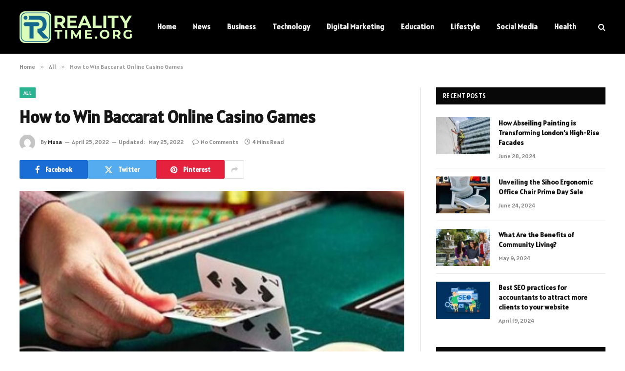

--- FILE ---
content_type: text/html; charset=UTF-8
request_url: https://realitytime.org/how-to-win-baccarat-online-casino-games/
body_size: 14162
content:

<!DOCTYPE html>
<html lang="en-US" prefix="og: https://ogp.me/ns#" class="s-light site-s-light">

<head>

	<meta charset="UTF-8" />
	<meta name="viewport" content="width=device-width, initial-scale=1" />
	
<!-- Search Engine Optimization by Rank Math - https://rankmath.com/ -->
<title>How to Win Baccarat Online Casino Games - Reality Time</title><link rel="preload" as="image" imagesrcset="https://realitytime.org/wp-content/uploads/2022/05/advantages-online-baccarat-748x375-1.jpg" imagesizes="(max-width: 788px) 100vw, 788px" /><link rel="preload" as="font" href="https://realitytime.org/wp-content/themes/smart-mag/css/icons/fonts/ts-icons.woff2?v2.4" type="font/woff2" crossorigin="anonymous" />
<meta name="description" content="If you&#039;ve ever played baccarat, you know how frustrating it can be to lose. Fortunately, there are some tips you can use to avoid frustration in this online"/>
<meta name="robots" content="follow, index, max-snippet:-1, max-video-preview:-1, max-image-preview:large"/>
<link rel="canonical" href="https://realitytime.org/how-to-win-baccarat-online-casino-games/" />
<meta property="og:locale" content="en_US" />
<meta property="og:type" content="article" />
<meta property="og:title" content="How to Win Baccarat Online Casino Games - Reality Time" />
<meta property="og:description" content="If you&#039;ve ever played baccarat, you know how frustrating it can be to lose. Fortunately, there are some tips you can use to avoid frustration in this online" />
<meta property="og:url" content="https://realitytime.org/how-to-win-baccarat-online-casino-games/" />
<meta property="og:site_name" content="Reality Time" />
<meta property="article:section" content="All" />
<meta property="og:updated_time" content="2022-05-25T17:26:21+06:00" />
<meta property="og:image" content="https://realitytime.org/wp-content/uploads/2022/05/advantages-online-baccarat-748x375-1.jpg" />
<meta property="og:image:secure_url" content="https://realitytime.org/wp-content/uploads/2022/05/advantages-online-baccarat-748x375-1.jpg" />
<meta property="og:image:width" content="748" />
<meta property="og:image:height" content="375" />
<meta property="og:image:alt" content="How to Win Baccarat Online Casino Games" />
<meta property="og:image:type" content="image/jpeg" />
<meta property="article:published_time" content="2022-04-25T17:24:34+06:00" />
<meta property="article:modified_time" content="2022-05-25T17:26:21+06:00" />
<meta name="twitter:card" content="summary_large_image" />
<meta name="twitter:title" content="How to Win Baccarat Online Casino Games - Reality Time" />
<meta name="twitter:description" content="If you&#039;ve ever played baccarat, you know how frustrating it can be to lose. Fortunately, there are some tips you can use to avoid frustration in this online" />
<meta name="twitter:site" content="@Musa" />
<meta name="twitter:creator" content="@Musa" />
<meta name="twitter:image" content="https://realitytime.org/wp-content/uploads/2022/05/advantages-online-baccarat-748x375-1.jpg" />
<meta name="twitter:label1" content="Written by" />
<meta name="twitter:data1" content="Musa" />
<meta name="twitter:label2" content="Time to read" />
<meta name="twitter:data2" content="3 minutes" />
<script type="application/ld+json" class="rank-math-schema">{"@context":"https://schema.org","@graph":[{"@type":["Person","Organization"],"@id":"https://realitytime.org/#person","name":"Reality Time","sameAs":["https://twitter.com/Musa"]},{"@type":"WebSite","@id":"https://realitytime.org/#website","url":"https://realitytime.org","name":"Reality Time","publisher":{"@id":"https://realitytime.org/#person"},"inLanguage":"en-US"},{"@type":"ImageObject","@id":"https://realitytime.org/wp-content/uploads/2022/05/advantages-online-baccarat-748x375-1.jpg","url":"https://realitytime.org/wp-content/uploads/2022/05/advantages-online-baccarat-748x375-1.jpg","width":"748","height":"375","inLanguage":"en-US"},{"@type":"WebPage","@id":"https://realitytime.org/how-to-win-baccarat-online-casino-games/#webpage","url":"https://realitytime.org/how-to-win-baccarat-online-casino-games/","name":"How to Win Baccarat Online Casino Games - Reality Time","datePublished":"2022-04-25T17:24:34+06:00","dateModified":"2022-05-25T17:26:21+06:00","isPartOf":{"@id":"https://realitytime.org/#website"},"primaryImageOfPage":{"@id":"https://realitytime.org/wp-content/uploads/2022/05/advantages-online-baccarat-748x375-1.jpg"},"inLanguage":"en-US"},{"@type":"Person","@id":"https://realitytime.org/author/marie/","name":"Musa","url":"https://realitytime.org/author/marie/","image":{"@type":"ImageObject","@id":"https://secure.gravatar.com/avatar/24722e7803fb69b5330bcd0732b6f88c52d06b3f421434ffffbddda2f231bfda?s=96&amp;d=mm&amp;r=g","url":"https://secure.gravatar.com/avatar/24722e7803fb69b5330bcd0732b6f88c52d06b3f421434ffffbddda2f231bfda?s=96&amp;d=mm&amp;r=g","caption":"Musa","inLanguage":"en-US"},"sameAs":["https://realitytime.org"]},{"@type":"BlogPosting","headline":"How to Win Baccarat Online Casino Games - Reality Time","datePublished":"2022-04-25T17:24:34+06:00","dateModified":"2022-05-25T17:26:21+06:00","articleSection":"All","author":{"@id":"https://realitytime.org/author/marie/","name":"Musa"},"publisher":{"@id":"https://realitytime.org/#person"},"description":"If you&#039;ve ever played baccarat, you know how frustrating it can be to lose. Fortunately, there are some tips you can use to avoid frustration in this online","name":"How to Win Baccarat Online Casino Games - Reality Time","@id":"https://realitytime.org/how-to-win-baccarat-online-casino-games/#richSnippet","isPartOf":{"@id":"https://realitytime.org/how-to-win-baccarat-online-casino-games/#webpage"},"image":{"@id":"https://realitytime.org/wp-content/uploads/2022/05/advantages-online-baccarat-748x375-1.jpg"},"inLanguage":"en-US","mainEntityOfPage":{"@id":"https://realitytime.org/how-to-win-baccarat-online-casino-games/#webpage"}}]}</script>
<!-- /Rank Math WordPress SEO plugin -->

<link rel='dns-prefetch' href='//fonts.googleapis.com' />
<link rel="alternate" type="application/rss+xml" title="Reality Time &raquo; Feed" href="https://realitytime.org/feed/" />
<link rel="alternate" type="application/rss+xml" title="Reality Time &raquo; Comments Feed" href="https://realitytime.org/comments/feed/" />
<link rel="alternate" type="application/rss+xml" title="Reality Time &raquo; How to Win Baccarat Online Casino Games Comments Feed" href="https://realitytime.org/how-to-win-baccarat-online-casino-games/feed/" />
<link rel="alternate" title="oEmbed (JSON)" type="application/json+oembed" href="https://realitytime.org/wp-json/oembed/1.0/embed?url=https%3A%2F%2Frealitytime.org%2Fhow-to-win-baccarat-online-casino-games%2F" />
<link rel="alternate" title="oEmbed (XML)" type="text/xml+oembed" href="https://realitytime.org/wp-json/oembed/1.0/embed?url=https%3A%2F%2Frealitytime.org%2Fhow-to-win-baccarat-online-casino-games%2F&#038;format=xml" />
<style id='wp-img-auto-sizes-contain-inline-css' type='text/css'>
img:is([sizes=auto i],[sizes^="auto," i]){contain-intrinsic-size:3000px 1500px}
/*# sourceURL=wp-img-auto-sizes-contain-inline-css */
</style>
<style id='wp-emoji-styles-inline-css' type='text/css'>

	img.wp-smiley, img.emoji {
		display: inline !important;
		border: none !important;
		box-shadow: none !important;
		height: 1em !important;
		width: 1em !important;
		margin: 0 0.07em !important;
		vertical-align: -0.1em !important;
		background: none !important;
		padding: 0 !important;
	}
/*# sourceURL=wp-emoji-styles-inline-css */
</style>
<link rel='stylesheet' id='wp-block-library-css' href='https://realitytime.org/wp-includes/css/dist/block-library/style.min.css?ver=6.9' type='text/css' media='all' />
<style id='global-styles-inline-css' type='text/css'>
:root{--wp--preset--aspect-ratio--square: 1;--wp--preset--aspect-ratio--4-3: 4/3;--wp--preset--aspect-ratio--3-4: 3/4;--wp--preset--aspect-ratio--3-2: 3/2;--wp--preset--aspect-ratio--2-3: 2/3;--wp--preset--aspect-ratio--16-9: 16/9;--wp--preset--aspect-ratio--9-16: 9/16;--wp--preset--color--black: #000000;--wp--preset--color--cyan-bluish-gray: #abb8c3;--wp--preset--color--white: #ffffff;--wp--preset--color--pale-pink: #f78da7;--wp--preset--color--vivid-red: #cf2e2e;--wp--preset--color--luminous-vivid-orange: #ff6900;--wp--preset--color--luminous-vivid-amber: #fcb900;--wp--preset--color--light-green-cyan: #7bdcb5;--wp--preset--color--vivid-green-cyan: #00d084;--wp--preset--color--pale-cyan-blue: #8ed1fc;--wp--preset--color--vivid-cyan-blue: #0693e3;--wp--preset--color--vivid-purple: #9b51e0;--wp--preset--gradient--vivid-cyan-blue-to-vivid-purple: linear-gradient(135deg,rgb(6,147,227) 0%,rgb(155,81,224) 100%);--wp--preset--gradient--light-green-cyan-to-vivid-green-cyan: linear-gradient(135deg,rgb(122,220,180) 0%,rgb(0,208,130) 100%);--wp--preset--gradient--luminous-vivid-amber-to-luminous-vivid-orange: linear-gradient(135deg,rgb(252,185,0) 0%,rgb(255,105,0) 100%);--wp--preset--gradient--luminous-vivid-orange-to-vivid-red: linear-gradient(135deg,rgb(255,105,0) 0%,rgb(207,46,46) 100%);--wp--preset--gradient--very-light-gray-to-cyan-bluish-gray: linear-gradient(135deg,rgb(238,238,238) 0%,rgb(169,184,195) 100%);--wp--preset--gradient--cool-to-warm-spectrum: linear-gradient(135deg,rgb(74,234,220) 0%,rgb(151,120,209) 20%,rgb(207,42,186) 40%,rgb(238,44,130) 60%,rgb(251,105,98) 80%,rgb(254,248,76) 100%);--wp--preset--gradient--blush-light-purple: linear-gradient(135deg,rgb(255,206,236) 0%,rgb(152,150,240) 100%);--wp--preset--gradient--blush-bordeaux: linear-gradient(135deg,rgb(254,205,165) 0%,rgb(254,45,45) 50%,rgb(107,0,62) 100%);--wp--preset--gradient--luminous-dusk: linear-gradient(135deg,rgb(255,203,112) 0%,rgb(199,81,192) 50%,rgb(65,88,208) 100%);--wp--preset--gradient--pale-ocean: linear-gradient(135deg,rgb(255,245,203) 0%,rgb(182,227,212) 50%,rgb(51,167,181) 100%);--wp--preset--gradient--electric-grass: linear-gradient(135deg,rgb(202,248,128) 0%,rgb(113,206,126) 100%);--wp--preset--gradient--midnight: linear-gradient(135deg,rgb(2,3,129) 0%,rgb(40,116,252) 100%);--wp--preset--font-size--small: 13px;--wp--preset--font-size--medium: 20px;--wp--preset--font-size--large: 36px;--wp--preset--font-size--x-large: 42px;--wp--preset--spacing--20: 0.44rem;--wp--preset--spacing--30: 0.67rem;--wp--preset--spacing--40: 1rem;--wp--preset--spacing--50: 1.5rem;--wp--preset--spacing--60: 2.25rem;--wp--preset--spacing--70: 3.38rem;--wp--preset--spacing--80: 5.06rem;--wp--preset--shadow--natural: 6px 6px 9px rgba(0, 0, 0, 0.2);--wp--preset--shadow--deep: 12px 12px 50px rgba(0, 0, 0, 0.4);--wp--preset--shadow--sharp: 6px 6px 0px rgba(0, 0, 0, 0.2);--wp--preset--shadow--outlined: 6px 6px 0px -3px rgb(255, 255, 255), 6px 6px rgb(0, 0, 0);--wp--preset--shadow--crisp: 6px 6px 0px rgb(0, 0, 0);}:where(.is-layout-flex){gap: 0.5em;}:where(.is-layout-grid){gap: 0.5em;}body .is-layout-flex{display: flex;}.is-layout-flex{flex-wrap: wrap;align-items: center;}.is-layout-flex > :is(*, div){margin: 0;}body .is-layout-grid{display: grid;}.is-layout-grid > :is(*, div){margin: 0;}:where(.wp-block-columns.is-layout-flex){gap: 2em;}:where(.wp-block-columns.is-layout-grid){gap: 2em;}:where(.wp-block-post-template.is-layout-flex){gap: 1.25em;}:where(.wp-block-post-template.is-layout-grid){gap: 1.25em;}.has-black-color{color: var(--wp--preset--color--black) !important;}.has-cyan-bluish-gray-color{color: var(--wp--preset--color--cyan-bluish-gray) !important;}.has-white-color{color: var(--wp--preset--color--white) !important;}.has-pale-pink-color{color: var(--wp--preset--color--pale-pink) !important;}.has-vivid-red-color{color: var(--wp--preset--color--vivid-red) !important;}.has-luminous-vivid-orange-color{color: var(--wp--preset--color--luminous-vivid-orange) !important;}.has-luminous-vivid-amber-color{color: var(--wp--preset--color--luminous-vivid-amber) !important;}.has-light-green-cyan-color{color: var(--wp--preset--color--light-green-cyan) !important;}.has-vivid-green-cyan-color{color: var(--wp--preset--color--vivid-green-cyan) !important;}.has-pale-cyan-blue-color{color: var(--wp--preset--color--pale-cyan-blue) !important;}.has-vivid-cyan-blue-color{color: var(--wp--preset--color--vivid-cyan-blue) !important;}.has-vivid-purple-color{color: var(--wp--preset--color--vivid-purple) !important;}.has-black-background-color{background-color: var(--wp--preset--color--black) !important;}.has-cyan-bluish-gray-background-color{background-color: var(--wp--preset--color--cyan-bluish-gray) !important;}.has-white-background-color{background-color: var(--wp--preset--color--white) !important;}.has-pale-pink-background-color{background-color: var(--wp--preset--color--pale-pink) !important;}.has-vivid-red-background-color{background-color: var(--wp--preset--color--vivid-red) !important;}.has-luminous-vivid-orange-background-color{background-color: var(--wp--preset--color--luminous-vivid-orange) !important;}.has-luminous-vivid-amber-background-color{background-color: var(--wp--preset--color--luminous-vivid-amber) !important;}.has-light-green-cyan-background-color{background-color: var(--wp--preset--color--light-green-cyan) !important;}.has-vivid-green-cyan-background-color{background-color: var(--wp--preset--color--vivid-green-cyan) !important;}.has-pale-cyan-blue-background-color{background-color: var(--wp--preset--color--pale-cyan-blue) !important;}.has-vivid-cyan-blue-background-color{background-color: var(--wp--preset--color--vivid-cyan-blue) !important;}.has-vivid-purple-background-color{background-color: var(--wp--preset--color--vivid-purple) !important;}.has-black-border-color{border-color: var(--wp--preset--color--black) !important;}.has-cyan-bluish-gray-border-color{border-color: var(--wp--preset--color--cyan-bluish-gray) !important;}.has-white-border-color{border-color: var(--wp--preset--color--white) !important;}.has-pale-pink-border-color{border-color: var(--wp--preset--color--pale-pink) !important;}.has-vivid-red-border-color{border-color: var(--wp--preset--color--vivid-red) !important;}.has-luminous-vivid-orange-border-color{border-color: var(--wp--preset--color--luminous-vivid-orange) !important;}.has-luminous-vivid-amber-border-color{border-color: var(--wp--preset--color--luminous-vivid-amber) !important;}.has-light-green-cyan-border-color{border-color: var(--wp--preset--color--light-green-cyan) !important;}.has-vivid-green-cyan-border-color{border-color: var(--wp--preset--color--vivid-green-cyan) !important;}.has-pale-cyan-blue-border-color{border-color: var(--wp--preset--color--pale-cyan-blue) !important;}.has-vivid-cyan-blue-border-color{border-color: var(--wp--preset--color--vivid-cyan-blue) !important;}.has-vivid-purple-border-color{border-color: var(--wp--preset--color--vivid-purple) !important;}.has-vivid-cyan-blue-to-vivid-purple-gradient-background{background: var(--wp--preset--gradient--vivid-cyan-blue-to-vivid-purple) !important;}.has-light-green-cyan-to-vivid-green-cyan-gradient-background{background: var(--wp--preset--gradient--light-green-cyan-to-vivid-green-cyan) !important;}.has-luminous-vivid-amber-to-luminous-vivid-orange-gradient-background{background: var(--wp--preset--gradient--luminous-vivid-amber-to-luminous-vivid-orange) !important;}.has-luminous-vivid-orange-to-vivid-red-gradient-background{background: var(--wp--preset--gradient--luminous-vivid-orange-to-vivid-red) !important;}.has-very-light-gray-to-cyan-bluish-gray-gradient-background{background: var(--wp--preset--gradient--very-light-gray-to-cyan-bluish-gray) !important;}.has-cool-to-warm-spectrum-gradient-background{background: var(--wp--preset--gradient--cool-to-warm-spectrum) !important;}.has-blush-light-purple-gradient-background{background: var(--wp--preset--gradient--blush-light-purple) !important;}.has-blush-bordeaux-gradient-background{background: var(--wp--preset--gradient--blush-bordeaux) !important;}.has-luminous-dusk-gradient-background{background: var(--wp--preset--gradient--luminous-dusk) !important;}.has-pale-ocean-gradient-background{background: var(--wp--preset--gradient--pale-ocean) !important;}.has-electric-grass-gradient-background{background: var(--wp--preset--gradient--electric-grass) !important;}.has-midnight-gradient-background{background: var(--wp--preset--gradient--midnight) !important;}.has-small-font-size{font-size: var(--wp--preset--font-size--small) !important;}.has-medium-font-size{font-size: var(--wp--preset--font-size--medium) !important;}.has-large-font-size{font-size: var(--wp--preset--font-size--large) !important;}.has-x-large-font-size{font-size: var(--wp--preset--font-size--x-large) !important;}
/*# sourceURL=global-styles-inline-css */
</style>

<style id='classic-theme-styles-inline-css' type='text/css'>
/*! This file is auto-generated */
.wp-block-button__link{color:#fff;background-color:#32373c;border-radius:9999px;box-shadow:none;text-decoration:none;padding:calc(.667em + 2px) calc(1.333em + 2px);font-size:1.125em}.wp-block-file__button{background:#32373c;color:#fff;text-decoration:none}
/*# sourceURL=/wp-includes/css/classic-themes.min.css */
</style>
<link rel='stylesheet' id='smartmag-core-css' href='https://realitytime.org/wp-content/themes/smart-mag/style.css?ver=9.3.0' type='text/css' media='all' />
<style id='smartmag-core-inline-css' type='text/css'>
:root { --text-font: "Alatsi", system-ui, -apple-system, "Segoe UI", Arial, sans-serif;
--body-font: "Alatsi", system-ui, -apple-system, "Segoe UI", Arial, sans-serif; }
.lower-footer { color: #ffffff; }


/*# sourceURL=smartmag-core-inline-css */
</style>
<link rel='stylesheet' id='smartmag-magnific-popup-css' href='https://realitytime.org/wp-content/themes/smart-mag/css/lightbox.css?ver=9.3.0' type='text/css' media='all' />
<link rel='stylesheet' id='smartmag-icons-css' href='https://realitytime.org/wp-content/themes/smart-mag/css/icons/icons.css?ver=9.3.0' type='text/css' media='all' />
<link rel='stylesheet' id='smartmag-gfonts-custom-css' href='https://fonts.googleapis.com/css?family=Alatsi%3A400%2C500%2C600%2C700' type='text/css' media='all' />
<script type="text/javascript" src="https://realitytime.org/wp-includes/js/jquery/jquery.min.js?ver=3.7.1" id="jquery-core-js"></script>
<script type="text/javascript" src="https://realitytime.org/wp-includes/js/jquery/jquery-migrate.min.js?ver=3.4.1" id="jquery-migrate-js"></script>
<link rel="https://api.w.org/" href="https://realitytime.org/wp-json/" /><link rel="alternate" title="JSON" type="application/json" href="https://realitytime.org/wp-json/wp/v2/posts/303" /><link rel="EditURI" type="application/rsd+xml" title="RSD" href="https://realitytime.org/xmlrpc.php?rsd" />
<meta name="generator" content="WordPress 6.9" />
<link rel='shortlink' href='https://realitytime.org/?p=303' />

		<script>
		var BunyadSchemeKey = 'bunyad-scheme';
		(() => {
			const d = document.documentElement;
			const c = d.classList;
			var scheme = localStorage.getItem(BunyadSchemeKey);
			
			if (scheme) {
				d.dataset.origClass = c;
				scheme === 'dark' ? c.remove('s-light', 'site-s-light') : c.remove('s-dark', 'site-s-dark');
				c.add('site-s-' + scheme, 's-' + scheme);
			}
		})();
		</script>
		<meta name="generator" content="Elementor 3.32.5; features: additional_custom_breakpoints; settings: css_print_method-external, google_font-enabled, font_display-swap">
			<style>
				.e-con.e-parent:nth-of-type(n+4):not(.e-lazyloaded):not(.e-no-lazyload),
				.e-con.e-parent:nth-of-type(n+4):not(.e-lazyloaded):not(.e-no-lazyload) * {
					background-image: none !important;
				}
				@media screen and (max-height: 1024px) {
					.e-con.e-parent:nth-of-type(n+3):not(.e-lazyloaded):not(.e-no-lazyload),
					.e-con.e-parent:nth-of-type(n+3):not(.e-lazyloaded):not(.e-no-lazyload) * {
						background-image: none !important;
					}
				}
				@media screen and (max-height: 640px) {
					.e-con.e-parent:nth-of-type(n+2):not(.e-lazyloaded):not(.e-no-lazyload),
					.e-con.e-parent:nth-of-type(n+2):not(.e-lazyloaded):not(.e-no-lazyload) * {
						background-image: none !important;
					}
				}
			</style>
			

</head>

<body class="wp-singular post-template-default single single-post postid-303 single-format-standard wp-theme-smart-mag right-sidebar post-layout-modern post-cat-191 has-lb has-lb-sm has-sb-sep layout-normal elementor-default elementor-kit-848">



<div class="main-wrap">

	
<div class="off-canvas-backdrop"></div>
<div class="mobile-menu-container off-canvas s-dark hide-menu-lg" id="off-canvas">

	<div class="off-canvas-head">
		<a href="#" class="close"><i class="tsi tsi-times"></i></a>

		<div class="ts-logo">
			<img class="logo-mobile logo-image" src="https://realitytime.org/wp-content/uploads/2024/02/realitytime.org_-e1707469461867.png" width="115" height="33" alt="Reality Time"/>		</div>
	</div>

	<div class="off-canvas-content">

					<ul class="mobile-menu"></ul>
		
		
		
		<div class="spc-social-block spc-social spc-social-b smart-head-social">
		
			
				<a href="#" class="link service s-facebook" target="_blank" rel="nofollow noopener">
					<i class="icon tsi tsi-facebook"></i>
					<span class="visuallyhidden">Facebook</span>
				</a>
									
			
				<a href="#" class="link service s-twitter" target="_blank" rel="nofollow noopener">
					<i class="icon tsi tsi-twitter"></i>
					<span class="visuallyhidden">X (Twitter)</span>
				</a>
									
			
				<a href="#" class="link service s-instagram" target="_blank" rel="nofollow noopener">
					<i class="icon tsi tsi-instagram"></i>
					<span class="visuallyhidden">Instagram</span>
				</a>
									
			
		</div>

		
	</div>

</div>
<div class="smart-head smart-head-a smart-head-main" id="smart-head" data-sticky="auto" data-sticky-type="smart" data-sticky-full>
	
	<div class="smart-head-row smart-head-mid s-dark smart-head-row-full">

		<div class="inner wrap">

							
				<div class="items items-left ">
					<a href="https://realitytime.org/" title="Reality Time" rel="home" class="logo-link ts-logo logo-is-image">
		<span>
			
				
					<img src="https://realitytime.org/wp-content/uploads/2024/02/realitytime.org_-e1707469461867.png" class="logo-image" alt="Reality Time" width="230" height="65" />
									 
					</span>
	</a>	<div class="nav-wrap">
		<nav class="navigation navigation-main nav-hov-a">
			<ul id="menu-header" class="menu"><li id="menu-item-316" class="menu-item menu-item-type-custom menu-item-object-custom menu-item-home menu-item-316"><a href="https://realitytime.org/">Home</a></li>
<li id="menu-item-2719" class="menu-item menu-item-type-taxonomy menu-item-object-category menu-cat-25 menu-item-2719"><a href="https://realitytime.org/category/news/">News</a></li>
<li id="menu-item-2717" class="menu-item menu-item-type-taxonomy menu-item-object-category menu-cat-9 menu-item-2717"><a href="https://realitytime.org/category/business/">Business</a></li>
<li id="menu-item-325" class="menu-item menu-item-type-taxonomy menu-item-object-category menu-cat-31 menu-item-325"><a href="https://realitytime.org/category/technology/">Technology</a></li>
<li id="menu-item-2721" class="menu-item menu-item-type-taxonomy menu-item-object-category menu-cat-12 menu-item-2721"><a href="https://realitytime.org/category/digital-marketing/">Digital Marketing</a></li>
<li id="menu-item-2576" class="menu-item menu-item-type-taxonomy menu-item-object-category menu-cat-13 menu-item-2576"><a href="https://realitytime.org/category/education/">Education</a></li>
<li id="menu-item-2578" class="menu-item menu-item-type-taxonomy menu-item-object-category menu-cat-24 menu-item-2578"><a href="https://realitytime.org/category/lifestyle/">Lifestyle</a></li>
<li id="menu-item-2581" class="menu-item menu-item-type-taxonomy menu-item-object-category menu-cat-27 menu-item-2581"><a href="https://realitytime.org/category/social-media/">Social Media</a></li>
<li id="menu-item-2720" class="menu-item menu-item-type-taxonomy menu-item-object-category menu-cat-21 menu-item-2720"><a href="https://realitytime.org/category/health/">Health</a></li>
</ul>		</nav>
	</div>
				</div>

							
				<div class="items items-center empty">
								</div>

							
				<div class="items items-right ">
				

	<a href="#" class="search-icon has-icon-only is-icon" title="Search">
		<i class="tsi tsi-search"></i>
	</a>

				</div>

						
		</div>
	</div>

	</div>
<div class="smart-head smart-head-a smart-head-mobile" id="smart-head-mobile" data-sticky="mid" data-sticky-type="smart" data-sticky-full>
	
	<div class="smart-head-row smart-head-mid smart-head-row-3 s-dark smart-head-row-full">

		<div class="inner wrap">

							
				<div class="items items-left ">
				
<button class="offcanvas-toggle has-icon" type="button" aria-label="Menu">
	<span class="hamburger-icon hamburger-icon-a">
		<span class="inner"></span>
	</span>
</button>				</div>

							
				<div class="items items-center ">
					<a href="https://realitytime.org/" title="Reality Time" rel="home" class="logo-link ts-logo logo-is-image">
		<span>
			
									<img class="logo-mobile logo-image" src="https://realitytime.org/wp-content/uploads/2024/02/realitytime.org_-e1707469461867.png" width="115" height="33" alt="Reality Time"/>									 
					</span>
	</a>				</div>

							
				<div class="items items-right ">
				

	<a href="#" class="search-icon has-icon-only is-icon" title="Search">
		<i class="tsi tsi-search"></i>
	</a>

				</div>

						
		</div>
	</div>

	</div>
<nav class="breadcrumbs is-full-width breadcrumbs-a" id="breadcrumb"><div class="inner ts-contain "><span><a href="https://realitytime.org/"><span>Home</span></a></span><span class="delim">&raquo;</span><span><a href="https://realitytime.org/category/all/"><span>All</span></a></span><span class="delim">&raquo;</span><span class="current">How to Win Baccarat Online Casino Games</span></div></nav>
<div class="main ts-contain cf right-sidebar">
	
		

<div class="ts-row">
	<div class="col-8 main-content s-post-contain">

					<div class="the-post-header s-head-modern s-head-modern-a">
	<div class="post-meta post-meta-a post-meta-left post-meta-single has-below"><div class="post-meta-items meta-above"><span class="meta-item cat-labels">
						
						<a href="https://realitytime.org/category/all/" class="category term-color-191" rel="category">All</a>
					</span>
					</div><h1 class="is-title post-title">How to Win Baccarat Online Casino Games</h1><div class="post-meta-items meta-below has-author-img"><span class="meta-item post-author has-img"><img alt='Musa' src='https://secure.gravatar.com/avatar/24722e7803fb69b5330bcd0732b6f88c52d06b3f421434ffffbddda2f231bfda?s=32&#038;d=mm&#038;r=g' srcset='https://secure.gravatar.com/avatar/24722e7803fb69b5330bcd0732b6f88c52d06b3f421434ffffbddda2f231bfda?s=64&#038;d=mm&#038;r=g 2x' class='avatar avatar-32 photo' height='32' width='32' decoding='async'/><span class="by">By</span> <a href="https://realitytime.org/author/marie/" title="Posts by Musa" rel="author">Musa</a></span><span class="meta-item date"><time class="post-date" datetime="2022-04-25T17:24:34+06:00">April 25, 2022</time></span><span class="meta-item has-next-icon date-modified"><span class="updated-on">Updated:</span><time class="post-date" datetime="2022-05-25T17:26:21+06:00">May 25, 2022</time></span><span class="has-next-icon meta-item comments has-icon"><a href="https://realitytime.org/how-to-win-baccarat-online-casino-games/#respond"><i class="tsi tsi-comment-o"></i>No Comments</a></span><span class="meta-item read-time has-icon"><i class="tsi tsi-clock"></i>4 Mins Read</span></div></div>
<div class="post-share post-share-b spc-social-colors  post-share-b1">

		
	
		
		<a href="https://www.facebook.com/sharer.php?u=https%3A%2F%2Frealitytime.org%2Fhow-to-win-baccarat-online-casino-games%2F" class="cf service s-facebook service-lg" 
			title="Share on Facebook" target="_blank" rel="nofollow noopener">
			<i class="tsi tsi-tsi tsi-facebook"></i>
			<span class="label">Facebook</span>
		</a>
			
		
		<a href="https://twitter.com/intent/tweet?url=https%3A%2F%2Frealitytime.org%2Fhow-to-win-baccarat-online-casino-games%2F&#038;text=How%20to%20Win%20Baccarat%20Online%20Casino%20Games" class="cf service s-twitter service-lg" 
			title="Share on X (Twitter)" target="_blank" rel="nofollow noopener">
			<i class="tsi tsi-tsi tsi-twitter"></i>
			<span class="label">Twitter</span>
		</a>
			
		
		<a href="https://pinterest.com/pin/create/button/?url=https%3A%2F%2Frealitytime.org%2Fhow-to-win-baccarat-online-casino-games%2F&#038;media=https%3A%2F%2Frealitytime.org%2Fwp-content%2Fuploads%2F2022%2F05%2Fadvantages-online-baccarat-748x375-1.jpg&#038;description=How%20to%20Win%20Baccarat%20Online%20Casino%20Games" class="cf service s-pinterest service-lg" 
			title="Share on Pinterest" target="_blank" rel="nofollow noopener">
			<i class="tsi tsi-tsi tsi-pinterest"></i>
			<span class="label">Pinterest</span>
		</a>
			
		
		<a href="https://www.linkedin.com/shareArticle?mini=true&#038;url=https%3A%2F%2Frealitytime.org%2Fhow-to-win-baccarat-online-casino-games%2F" class="cf service s-linkedin service-sm" 
			title="Share on LinkedIn" target="_blank" rel="nofollow noopener">
			<i class="tsi tsi-tsi tsi-linkedin"></i>
			<span class="label">LinkedIn</span>
		</a>
			
		
		<a href="https://www.tumblr.com/share/link?url=https%3A%2F%2Frealitytime.org%2Fhow-to-win-baccarat-online-casino-games%2F&#038;name=How%20to%20Win%20Baccarat%20Online%20Casino%20Games" class="cf service s-tumblr service-sm" 
			title="Share on Tumblr" target="_blank" rel="nofollow noopener">
			<i class="tsi tsi-tsi tsi-tumblr"></i>
			<span class="label">Tumblr</span>
		</a>
			
		
		<a href="/cdn-cgi/l/email-protection#[base64]" class="cf service s-email service-sm" title="Share via Email" target="_blank" rel="nofollow noopener">
			<i class="tsi tsi-tsi tsi-envelope-o"></i>
			<span class="label">Email</span>
		</a>
			
	
		
			<a href="#" class="show-more" title="Show More Social Sharing"><i class="tsi tsi-share"></i></a>
	
		
</div>
	
	
</div>		
					<div class="single-featured">	
	<div class="featured">
				
			<a href="https://realitytime.org/wp-content/uploads/2022/05/advantages-online-baccarat-748x375-1.jpg" class="image-link media-ratio ar-bunyad-main" title="How to Win Baccarat Online Casino Games"><img fetchpriority="high" width="788" height="515" src="https://realitytime.org/wp-content/uploads/2022/05/advantages-online-baccarat-748x375-1.jpg" class="attachment-bunyad-main size-bunyad-main no-lazy skip-lazy wp-post-image" alt="" sizes="(max-width: 788px) 100vw, 788px" title="How to Win Baccarat Online Casino Games" decoding="async" /></a>		
						
			</div>

	</div>
		
		<div class="the-post s-post-modern">

			<article id="post-303" class="post-303 post type-post status-publish format-standard has-post-thumbnail category-all">
				
<div class="post-content-wrap has-share-float">
						<div class="post-share-float share-float-b is-hidden spc-social-colors spc-social-colored">
	<div class="inner">
					<span class="share-text">Share</span>
		
		<div class="services">
					
				
			<a href="https://www.facebook.com/sharer.php?u=https%3A%2F%2Frealitytime.org%2Fhow-to-win-baccarat-online-casino-games%2F" class="cf service s-facebook" target="_blank" title="Facebook" rel="nofollow noopener">
				<i class="tsi tsi-facebook"></i>
				<span class="label">Facebook</span>
			</a>
				
				
			<a href="https://twitter.com/intent/tweet?url=https%3A%2F%2Frealitytime.org%2Fhow-to-win-baccarat-online-casino-games%2F&text=How%20to%20Win%20Baccarat%20Online%20Casino%20Games" class="cf service s-twitter" target="_blank" title="Twitter" rel="nofollow noopener">
				<i class="tsi tsi-twitter"></i>
				<span class="label">Twitter</span>
			</a>
				
				
			<a href="https://www.linkedin.com/shareArticle?mini=true&url=https%3A%2F%2Frealitytime.org%2Fhow-to-win-baccarat-online-casino-games%2F" class="cf service s-linkedin" target="_blank" title="LinkedIn" rel="nofollow noopener">
				<i class="tsi tsi-linkedin"></i>
				<span class="label">LinkedIn</span>
			</a>
				
				
			<a href="https://pinterest.com/pin/create/button/?url=https%3A%2F%2Frealitytime.org%2Fhow-to-win-baccarat-online-casino-games%2F&media=https%3A%2F%2Frealitytime.org%2Fwp-content%2Fuploads%2F2022%2F05%2Fadvantages-online-baccarat-748x375-1.jpg&description=How%20to%20Win%20Baccarat%20Online%20Casino%20Games" class="cf service s-pinterest" target="_blank" title="Pinterest" rel="nofollow noopener">
				<i class="tsi tsi-pinterest-p"></i>
				<span class="label">Pinterest</span>
			</a>
				
				
			<a href="/cdn-cgi/l/email-protection#[base64]" class="cf service s-email" target="_blank" title="Email" rel="nofollow noopener">
				<i class="tsi tsi-envelope-o"></i>
				<span class="label">Email</span>
			</a>
				
		
					
		</div>
	</div>		
</div>
			
	<div class="post-content cf entry-content content-spacious">

		
				
		<p>If you&#8217;ve ever played baccarat, you know how frustrating it can be to lose. Fortunately, there are some tips you can use to avoid frustration in this online casino game. By sticking to your strategy, you can maximize your profits &#8211; even if you&#8217;re not winning every game. If you&#8217;re playing with real money, the odds are much higher. But don&#8217;t let your luck deceive you. Here are some helpful tips for winning the game in a casino:</p>
<h2>9.53% chance of getting a tie in baccarat</h2>
<p>The odds of winning a game of baccarat <a href="https://www.khotsian.com/baccarat/" rel="noopener">บาคาร่า</a> are low, which is one of the reasons that this casino card game is one of the most popular choices. The house edge on a Banker bet is a mere 1.06%, while the house edge on a Player bet is 14.4%. This is the reason why many baccarat experts recommend that you place your bet on the banker or the player, respectively. The tie bet has the highest house edge, but also the highest payout.</p>
<p>It is also advisable to play baccarat in a short session to avoid losing too much. This game is a fast-paced game, and you should not risk going over your bankroll by playing too long. You should also avoid getting overly optimistic or too discouraged when you lose consecutive hands. Just sit back and enjoy the game! You will never go wrong playing baccarat online.</p>
<h2>9.53% chance of getting a banker hand in baccarat</h2>
<p>While a player has a 9.53% chance of winning a hand, the banker always has a 51% probability of winning. This lower house edge makes baccarat a popular choice among high rollers and small scale players. However, the banker must pay a 5% commission to the house. The banker hand is the best bet for those who want to minimize the house edge.</p>
<p>As with any game, baccarat is largely a game of chance, but with proper money management, you can maximize your experience. Make sure to stay within your budget and don&#8217;t chase losses by increasing your bet size. Some people only increase their bets when they win or lose. Likewise, if you&#8217;re new to baccarat, you should learn some strategies before diving into the game.</p>
<h2>Positive progression</h2>
<p>There are two basic betting strategies that can help you win at baccarat online casino games: the positive progression and the negative progress. Both have their advantages and disadvantages. In this article, we&#8217;ll discuss the benefits of using positive progression to win at baccarat. Read on to discover more. Positive progression is a more reliable strategy than the negative one. By using it, you&#8217;ll reduce the house&#8217;s edge.</p>
<p>In this betting strategy, players increase their bets after each win and decrease their bets after losing a bet. This strategy maximizes winning streaks and minimizes losses. The average size of a bet in a positive progression is 3.8 units while it&#8217;s five units with a negative progression. While negative progression is the safer option, it&#8217;s also the most difficult to implement in practice.</p>
<h2>Tie bet</h2>
<p>You can choose from the Player, Banker, or Tie bet when placing a bet in baccarat. A player&#8217;s bet pays out if his hand total is higher than the dealer&#8217;s. If neither of the two players has a higher total, he must subtract one from each score and drop one of the numbers. The banker must do the same, but you can choose whichever method makes the most sense for you.</p>
<p>In baccarat, the player can place a bet on the tie when the banker and the player have the same total. In most cases, the tie bet will pay out at a higher rate, with the house edge slightly higher. However, if you&#8217;re playing baccarat online, you should keep in mind that there&#8217;s a small edge for the banker and a high house edge.</p>
<h2>Side bets</h2>
<p>There are several ways to increase your chances of winning in baccarat games. Side bets are a great way to increase your payout, especially in high-stakes games. Depending on the casino you play at, you can make these bets a part of your overall strategy. Listed below are the best side bets to win baccarat online casino.</p>
<p>Baccarat side bets are a great way to spice up your game while keeping the house edge low. These optional bets differ from casino to casino and even from version to version. Baccarat enthusiasts have a variety of side bets to choose from, such as Dragon 7, Panda 8, Dragon Bonus, Perfect Pair, Big and Small Bets, and the tie. However, if you want to increase your winning potential, you&#8217;ll need to carefully consider which side bets are best for you.</p>

				
		
		
		
	</div>
</div>
	
			</article>

			
	
	<div class="post-share-bot">
		<span class="info">Share.</span>
		
		<span class="share-links spc-social spc-social-colors spc-social-bg">

			
			
				<a href="https://www.facebook.com/sharer.php?u=https%3A%2F%2Frealitytime.org%2Fhow-to-win-baccarat-online-casino-games%2F" class="service s-facebook tsi tsi-facebook" 
					title="Share on Facebook" target="_blank" rel="nofollow noopener">
					<span class="visuallyhidden">Facebook</span>
				</a>
					
			
				<a href="https://twitter.com/intent/tweet?url=https%3A%2F%2Frealitytime.org%2Fhow-to-win-baccarat-online-casino-games%2F&#038;text=How%20to%20Win%20Baccarat%20Online%20Casino%20Games" class="service s-twitter tsi tsi-twitter" 
					title="Share on X (Twitter)" target="_blank" rel="nofollow noopener">
					<span class="visuallyhidden">Twitter</span>
				</a>
					
			
				<a href="https://pinterest.com/pin/create/button/?url=https%3A%2F%2Frealitytime.org%2Fhow-to-win-baccarat-online-casino-games%2F&#038;media=https%3A%2F%2Frealitytime.org%2Fwp-content%2Fuploads%2F2022%2F05%2Fadvantages-online-baccarat-748x375-1.jpg&#038;description=How%20to%20Win%20Baccarat%20Online%20Casino%20Games" class="service s-pinterest tsi tsi-pinterest" 
					title="Share on Pinterest" target="_blank" rel="nofollow noopener">
					<span class="visuallyhidden">Pinterest</span>
				</a>
					
			
				<a href="https://www.linkedin.com/shareArticle?mini=true&#038;url=https%3A%2F%2Frealitytime.org%2Fhow-to-win-baccarat-online-casino-games%2F" class="service s-linkedin tsi tsi-linkedin" 
					title="Share on LinkedIn" target="_blank" rel="nofollow noopener">
					<span class="visuallyhidden">LinkedIn</span>
				</a>
					
			
				<a href="https://www.tumblr.com/share/link?url=https%3A%2F%2Frealitytime.org%2Fhow-to-win-baccarat-online-casino-games%2F&#038;name=How%20to%20Win%20Baccarat%20Online%20Casino%20Games" class="service s-tumblr tsi tsi-tumblr" 
					title="Share on Tumblr" target="_blank" rel="nofollow noopener">
					<span class="visuallyhidden">Tumblr</span>
				</a>
					
			
				<a href="/cdn-cgi/l/email-protection#[base64]" class="service s-email tsi tsi-envelope-o" title="Share via Email" target="_blank" rel="nofollow noopener">
					<span class="visuallyhidden">Email</span>
				</a>
					
			
			
		</span>
	</div>
	



	<div class="author-box">
			<section class="author-info">
	
		<img alt='' src='https://secure.gravatar.com/avatar/24722e7803fb69b5330bcd0732b6f88c52d06b3f421434ffffbddda2f231bfda?s=95&#038;d=mm&#038;r=g' srcset='https://secure.gravatar.com/avatar/24722e7803fb69b5330bcd0732b6f88c52d06b3f421434ffffbddda2f231bfda?s=190&#038;d=mm&#038;r=g 2x' class='avatar avatar-95 photo' height='95' width='95' decoding='async'/>		
		<div class="description">
			<a href="https://realitytime.org/author/marie/" title="Posts by Musa" rel="author">Musa</a>			
			<ul class="social-icons">
							
				<li>
					<a href="https://realitytime.org" class="icon tsi tsi-home" title="Website"> 
						<span class="visuallyhidden">Website</span></a>				
				</li>
				
				
						</ul>
			
			<p class="bio"></p>
		</div>
		
	</section>	</div>

			
			<div class="comments">
							</div>

		</div>
	</div>
	
			
	
	<aside class="col-4 main-sidebar has-sep" data-sticky="1">
	
			<div class="inner theiaStickySidebar">
		
			
		<div id="smartmag-block-posts-small-2" class="widget ts-block-widget smartmag-widget-posts-small">		
		<div class="block">
					<section class="block-wrap block-posts-small block-sc mb-none" data-id="1">

			<div class="widget-title block-head block-head-ac block-head block-head-ac block-head-g is-left has-style"><h5 class="heading">Recent Posts </h5></div>	
			<div class="block-content">
				
	<div class="loop loop-small loop-small-a loop-sep loop-small-sep grid grid-1 md:grid-1 sm:grid-1 xs:grid-1">

					
<article class="l-post small-post small-a-post m-pos-left">

	
			<div class="media">

		
			<a href="https://realitytime.org/how-abseiling-painting-is-transforming-londons-high-rise-facades/" class="image-link media-ratio ar-bunyad-thumb" title="How Abseiling Painting is Transforming London’s High-Rise Facades"><span data-bgsrc="https://realitytime.org/wp-content/uploads/2024/09/How-Abseiling-Painting-is-Transforming-Londons-High-Rise-Facades-300x169.webp" class="img bg-cover wp-post-image attachment-medium size-medium lazyload" data-bgset="https://realitytime.org/wp-content/uploads/2024/09/How-Abseiling-Painting-is-Transforming-Londons-High-Rise-Facades-300x169.webp 300w, https://realitytime.org/wp-content/uploads/2024/09/How-Abseiling-Painting-is-Transforming-Londons-High-Rise-Facades-150x85.webp 150w, https://realitytime.org/wp-content/uploads/2024/09/How-Abseiling-Painting-is-Transforming-Londons-High-Rise-Facades-450x254.webp 450w, https://realitytime.org/wp-content/uploads/2024/09/How-Abseiling-Painting-is-Transforming-Londons-High-Rise-Facades.webp 688w" data-sizes="(max-width: 110px) 100vw, 110px"></span></a>			
			
			
			
		
		</div>
	

	
		<div class="content">

			<div class="post-meta post-meta-a post-meta-left has-below"><h4 class="is-title post-title"><a href="https://realitytime.org/how-abseiling-painting-is-transforming-londons-high-rise-facades/">How Abseiling Painting is Transforming London’s High-Rise Facades</a></h4><div class="post-meta-items meta-below"><span class="meta-item date"><span class="date-link"><time class="post-date" datetime="2024-06-28T19:21:24+06:00">June 28, 2024</time></span></span></div></div>			
			
			
		</div>

	
</article>	
					
<article class="l-post small-post small-a-post m-pos-left">

	
			<div class="media">

		
			<a href="https://realitytime.org/unveiling-the-sihoo-ergonomic-office-chair-prime-day-sale/" class="image-link media-ratio ar-bunyad-thumb" title="Unveiling the Sihoo Ergonomic Office Chair Prime Day Sale"><span data-bgsrc="https://realitytime.org/wp-content/uploads/2024/06/Unveiling-the-Sihoo-Ergonomic-Office-Chair-Prime-Day-Sale-300x188.jpg" class="img bg-cover wp-post-image attachment-medium size-medium lazyload" data-bgset="https://realitytime.org/wp-content/uploads/2024/06/Unveiling-the-Sihoo-Ergonomic-Office-Chair-Prime-Day-Sale-300x188.jpg 300w, https://realitytime.org/wp-content/uploads/2024/06/Unveiling-the-Sihoo-Ergonomic-Office-Chair-Prime-Day-Sale-768x480.jpg 768w, https://realitytime.org/wp-content/uploads/2024/06/Unveiling-the-Sihoo-Ergonomic-Office-Chair-Prime-Day-Sale-150x94.jpg 150w, https://realitytime.org/wp-content/uploads/2024/06/Unveiling-the-Sihoo-Ergonomic-Office-Chair-Prime-Day-Sale-450x281.jpg 450w, https://realitytime.org/wp-content/uploads/2024/06/Unveiling-the-Sihoo-Ergonomic-Office-Chair-Prime-Day-Sale.jpg 800w" data-sizes="(max-width: 110px) 100vw, 110px"></span></a>			
			
			
			
		
		</div>
	

	
		<div class="content">

			<div class="post-meta post-meta-a post-meta-left has-below"><h4 class="is-title post-title"><a href="https://realitytime.org/unveiling-the-sihoo-ergonomic-office-chair-prime-day-sale/">Unveiling the Sihoo Ergonomic Office Chair Prime Day Sale</a></h4><div class="post-meta-items meta-below"><span class="meta-item date"><span class="date-link"><time class="post-date" datetime="2024-06-24T10:30:18+06:00">June 24, 2024</time></span></span></div></div>			
			
			
		</div>

	
</article>	
					
<article class="l-post small-post small-a-post m-pos-left">

	
			<div class="media">

		
			<a href="https://realitytime.org/what-are-the-benefits-of-community-living/" class="image-link media-ratio ar-bunyad-thumb" title="What Are the Benefits of Community Living?"><span data-bgsrc="https://realitytime.org/wp-content/uploads/2024/05/What-Are-the-Benefits-of-Community-Living-300x188.png" class="img bg-cover wp-post-image attachment-medium size-medium lazyload" data-bgset="https://realitytime.org/wp-content/uploads/2024/05/What-Are-the-Benefits-of-Community-Living-300x188.png 300w, https://realitytime.org/wp-content/uploads/2024/05/What-Are-the-Benefits-of-Community-Living-768x480.png 768w, https://realitytime.org/wp-content/uploads/2024/05/What-Are-the-Benefits-of-Community-Living-150x94.png 150w, https://realitytime.org/wp-content/uploads/2024/05/What-Are-the-Benefits-of-Community-Living-450x281.png 450w, https://realitytime.org/wp-content/uploads/2024/05/What-Are-the-Benefits-of-Community-Living.png 800w" data-sizes="(max-width: 110px) 100vw, 110px"></span></a>			
			
			
			
		
		</div>
	

	
		<div class="content">

			<div class="post-meta post-meta-a post-meta-left has-below"><h4 class="is-title post-title"><a href="https://realitytime.org/what-are-the-benefits-of-community-living/">What Are the Benefits of Community Living?</a></h4><div class="post-meta-items meta-below"><span class="meta-item date"><span class="date-link"><time class="post-date" datetime="2024-05-09T12:15:05+06:00">May 9, 2024</time></span></span></div></div>			
			
			
		</div>

	
</article>	
					
<article class="l-post small-post small-a-post m-pos-left">

	
			<div class="media">

		
			<a href="https://realitytime.org/best-seo-practices-for-accountants-to-attract-more-clients-to-your-website/" class="image-link media-ratio ar-bunyad-thumb" title="Best SEO practices for accountants to attract more clients to your website"><span data-bgsrc="https://realitytime.org/wp-content/uploads/2024/04/Best-SEO-practices-for-accountants-to-attract-more-clients-to-your-website-300x188.jpg" class="img bg-cover wp-post-image attachment-medium size-medium lazyload" data-bgset="https://realitytime.org/wp-content/uploads/2024/04/Best-SEO-practices-for-accountants-to-attract-more-clients-to-your-website-300x188.jpg 300w, https://realitytime.org/wp-content/uploads/2024/04/Best-SEO-practices-for-accountants-to-attract-more-clients-to-your-website-768x480.jpg 768w, https://realitytime.org/wp-content/uploads/2024/04/Best-SEO-practices-for-accountants-to-attract-more-clients-to-your-website-150x94.jpg 150w, https://realitytime.org/wp-content/uploads/2024/04/Best-SEO-practices-for-accountants-to-attract-more-clients-to-your-website-450x281.jpg 450w, https://realitytime.org/wp-content/uploads/2024/04/Best-SEO-practices-for-accountants-to-attract-more-clients-to-your-website.jpg 800w" data-sizes="(max-width: 110px) 100vw, 110px"></span></a>			
			
			
			
		
		</div>
	

	
		<div class="content">

			<div class="post-meta post-meta-a post-meta-left has-below"><h4 class="is-title post-title"><a href="https://realitytime.org/best-seo-practices-for-accountants-to-attract-more-clients-to-your-website/">Best SEO practices for accountants to attract more clients to your website</a></h4><div class="post-meta-items meta-below"><span class="meta-item date"><span class="date-link"><time class="post-date" datetime="2024-04-19T14:52:44+06:00">April 19, 2024</time></span></span></div></div>			
			
			
		</div>

	
</article>	
		
	</div>

					</div>

		</section>
				</div>

		</div><div id="nav_menu-2" class="widget widget_nav_menu"><div class="widget-title block-head block-head-ac block-head block-head-ac block-head-g is-left has-style"><h5 class="heading">Categories</h5></div><div class="menu-popular-category-container"><ul id="menu-popular-category" class="menu"><li id="menu-item-2724" class="menu-item menu-item-type-taxonomy menu-item-object-category menu-item-2724"><a href="https://realitytime.org/category/app/">App</a></li>
<li id="menu-item-2725" class="menu-item menu-item-type-taxonomy menu-item-object-category menu-item-2725"><a href="https://realitytime.org/category/arts-and-culture/">Arts and culture</a></li>
<li id="menu-item-2726" class="menu-item menu-item-type-taxonomy menu-item-object-category menu-item-2726"><a href="https://realitytime.org/category/automobile/">Automobile</a></li>
<li id="menu-item-2727" class="menu-item menu-item-type-taxonomy menu-item-object-category menu-item-2727"><a href="https://realitytime.org/category/automotive/">Automotive</a></li>
<li id="menu-item-2728" class="menu-item menu-item-type-taxonomy menu-item-object-category menu-item-2728"><a href="https://realitytime.org/category/beauty-tips/">Beauty Tips</a></li>
<li id="menu-item-2729" class="menu-item menu-item-type-taxonomy menu-item-object-category menu-item-2729"><a href="https://realitytime.org/category/blog/">Blog</a></li>
<li id="menu-item-2730" class="menu-item menu-item-type-taxonomy menu-item-object-category menu-item-2730"><a href="https://realitytime.org/category/business/">Business</a></li>
<li id="menu-item-2731" class="menu-item menu-item-type-taxonomy menu-item-object-category menu-item-2731"><a href="https://realitytime.org/category/celebrity/">Celebrity</a></li>
<li id="menu-item-2732" class="menu-item menu-item-type-taxonomy menu-item-object-category menu-item-2732"><a href="https://realitytime.org/category/communication/">Communication</a></li>
<li id="menu-item-2733" class="menu-item menu-item-type-taxonomy menu-item-object-category menu-item-2733"><a href="https://realitytime.org/category/digital-marketing/">Digital Marketing</a></li>
<li id="menu-item-2734" class="menu-item menu-item-type-taxonomy menu-item-object-category menu-item-2734"><a href="https://realitytime.org/category/education/">Education</a></li>
<li id="menu-item-2735" class="menu-item menu-item-type-taxonomy menu-item-object-category menu-item-2735"><a href="https://realitytime.org/category/entertainment/">Entertainment</a></li>
<li id="menu-item-2736" class="menu-item menu-item-type-taxonomy menu-item-object-category menu-item-2736"><a href="https://realitytime.org/category/environment/">Environment</a></li>
<li id="menu-item-2737" class="menu-item menu-item-type-taxonomy menu-item-object-category menu-item-2737"><a href="https://realitytime.org/category/exercise/">Exercise</a></li>
<li id="menu-item-2738" class="menu-item menu-item-type-taxonomy menu-item-object-category menu-item-2738"><a href="https://realitytime.org/category/fashion/">Fashion</a></li>
<li id="menu-item-2739" class="menu-item menu-item-type-taxonomy menu-item-object-category menu-item-2739"><a href="https://realitytime.org/category/featured/">Featured</a></li>
<li id="menu-item-2740" class="menu-item menu-item-type-taxonomy menu-item-object-category menu-item-2740"><a href="https://realitytime.org/category/finance/">Finance</a></li>
<li id="menu-item-2741" class="menu-item menu-item-type-taxonomy menu-item-object-category menu-item-2741"><a href="https://realitytime.org/category/fitness/">Fitness</a></li>
<li id="menu-item-2742" class="menu-item menu-item-type-taxonomy menu-item-object-category menu-item-2742"><a href="https://realitytime.org/category/food/">Food</a></li>
<li id="menu-item-2743" class="menu-item menu-item-type-taxonomy menu-item-object-category menu-item-2743"><a href="https://realitytime.org/category/health/">Health</a></li>
<li id="menu-item-2744" class="menu-item menu-item-type-taxonomy menu-item-object-category menu-item-2744"><a href="https://realitytime.org/category/home-improvement/">Home Improvement</a></li>
<li id="menu-item-2745" class="menu-item menu-item-type-taxonomy menu-item-object-category menu-item-2745"><a href="https://realitytime.org/category/law/">Law</a></li>
<li id="menu-item-2746" class="menu-item menu-item-type-taxonomy menu-item-object-category menu-item-2746"><a href="https://realitytime.org/category/lifestyle/">Lifestyle</a></li>
<li id="menu-item-2747" class="menu-item menu-item-type-taxonomy menu-item-object-category menu-item-2747"><a href="https://realitytime.org/category/news/">News</a></li>
<li id="menu-item-2748" class="menu-item menu-item-type-taxonomy menu-item-object-category menu-item-2748"><a href="https://realitytime.org/category/pet/">Pet</a></li>
<li id="menu-item-2749" class="menu-item menu-item-type-taxonomy menu-item-object-category menu-item-2749"><a href="https://realitytime.org/category/photography/">Photography</a></li>
<li id="menu-item-2750" class="menu-item menu-item-type-taxonomy menu-item-object-category menu-item-2750"><a href="https://realitytime.org/category/real-estate/">Real Estate</a></li>
<li id="menu-item-2751" class="menu-item menu-item-type-taxonomy menu-item-object-category menu-item-2751"><a href="https://realitytime.org/category/social-media/">Social Media</a></li>
<li id="menu-item-2752" class="menu-item menu-item-type-taxonomy menu-item-object-category menu-item-2752"><a href="https://realitytime.org/category/software/">Software</a></li>
<li id="menu-item-2753" class="menu-item menu-item-type-taxonomy menu-item-object-category menu-item-2753"><a href="https://realitytime.org/category/sports/">Sports</a></li>
<li id="menu-item-2754" class="menu-item menu-item-type-taxonomy menu-item-object-category menu-item-2754"><a href="https://realitytime.org/category/swimming/">Swimming</a></li>
<li id="menu-item-2755" class="menu-item menu-item-type-taxonomy menu-item-object-category menu-item-2755"><a href="https://realitytime.org/category/technology/">Technology</a></li>
<li id="menu-item-2756" class="menu-item menu-item-type-taxonomy menu-item-object-category menu-item-2756"><a href="https://realitytime.org/category/travel/">Travel</a></li>
<li id="menu-item-2757" class="menu-item menu-item-type-taxonomy menu-item-object-category menu-item-2757"><a href="https://realitytime.org/category/website/">Website</a></li>
</ul></div></div>		</div>
	
	</aside>
	
</div>
	</div>

			<footer class="main-footer cols-gap-lg footer-bold s-dark">

					
	
			<div class="lower-footer bold-footer-lower">
			<div class="ts-contain inner">

				

				
											
						<div class="links">
							<div class="menu-contact-us-container"><ul id="menu-contact-us" class="menu"><li id="menu-item-9" class="menu-item menu-item-type-custom menu-item-object-custom menu-item-9"><a href="https://realitytime.org/contact-us/">Contact Us</a></li>
<li id="menu-item-315" class="menu-item menu-item-type-post_type menu-item-object-page menu-item-privacy-policy menu-item-315"><a rel="privacy-policy" href="https://realitytime.org/privacy-policy/">Privacy Policy</a></li>
</ul></div>						</div>
						
				
				<div class="copyright">
					Realitytime.org &copy; 2026, All Rights Reserved				</div>
			</div>
		</div>		
			</footer>
		
	
</div><!-- .main-wrap -->



	<div class="search-modal-wrap" data-scheme="dark">
		<div class="search-modal-box" role="dialog" aria-modal="true">

			<form method="get" class="search-form" action="https://realitytime.org/">
				<input type="search" class="search-field live-search-query" name="s" placeholder="Search..." value="" required />

				<button type="submit" class="search-submit visuallyhidden">Submit</button>

				<p class="message">
					Type above and press <em>Enter</em> to search. Press <em>Esc</em> to cancel.				</p>
						
			</form>

		</div>
	</div>


<script data-cfasync="false" src="/cdn-cgi/scripts/5c5dd728/cloudflare-static/email-decode.min.js"></script><script type="speculationrules">
{"prefetch":[{"source":"document","where":{"and":[{"href_matches":"/*"},{"not":{"href_matches":["/wp-*.php","/wp-admin/*","/wp-content/uploads/*","/wp-content/*","/wp-content/plugins/*","/wp-content/themes/smart-mag/*","/*\\?(.+)"]}},{"not":{"selector_matches":"a[rel~=\"nofollow\"]"}},{"not":{"selector_matches":".no-prefetch, .no-prefetch a"}}]},"eagerness":"conservative"}]}
</script>
<script type="application/ld+json">{"@context":"http:\/\/schema.org","@type":"Article","headline":"How to Win Baccarat Online Casino Games","url":"https:\/\/realitytime.org\/how-to-win-baccarat-online-casino-games\/","image":{"@type":"ImageObject","url":"https:\/\/realitytime.org\/wp-content\/uploads\/2022\/05\/advantages-online-baccarat-748x375-1.jpg","width":748,"height":375},"datePublished":"2022-04-25T17:24:34+06:00","dateModified":"2022-05-25T17:26:21+06:00","author":{"@type":"Person","name":"Musa"},"publisher":{"@type":"Organization","name":"Reality Time","sameAs":"https:\/\/realitytime.org","logo":{"@type":"ImageObject","url":"http:\/\/realitytime.org\/wp-content\/uploads\/2024\/02\/realitytime.org_-e1707469461867.png"}},"mainEntityOfPage":{"@type":"WebPage","@id":"https:\/\/realitytime.org\/how-to-win-baccarat-online-casino-games\/"}}</script>
			<script>
				const lazyloadRunObserver = () => {
					const lazyloadBackgrounds = document.querySelectorAll( `.e-con.e-parent:not(.e-lazyloaded)` );
					const lazyloadBackgroundObserver = new IntersectionObserver( ( entries ) => {
						entries.forEach( ( entry ) => {
							if ( entry.isIntersecting ) {
								let lazyloadBackground = entry.target;
								if( lazyloadBackground ) {
									lazyloadBackground.classList.add( 'e-lazyloaded' );
								}
								lazyloadBackgroundObserver.unobserve( entry.target );
							}
						});
					}, { rootMargin: '200px 0px 200px 0px' } );
					lazyloadBackgrounds.forEach( ( lazyloadBackground ) => {
						lazyloadBackgroundObserver.observe( lazyloadBackground );
					} );
				};
				const events = [
					'DOMContentLoaded',
					'elementor/lazyload/observe',
				];
				events.forEach( ( event ) => {
					document.addEventListener( event, lazyloadRunObserver );
				} );
			</script>
			<script type="application/ld+json">{"@context":"https:\/\/schema.org","@type":"BreadcrumbList","itemListElement":[{"@type":"ListItem","position":1,"item":{"@type":"WebPage","@id":"https:\/\/realitytime.org\/","name":"Home"}},{"@type":"ListItem","position":2,"item":{"@type":"WebPage","@id":"https:\/\/realitytime.org\/category\/all\/","name":"All"}},{"@type":"ListItem","position":3,"item":{"@type":"WebPage","@id":"https:\/\/realitytime.org\/how-to-win-baccarat-online-casino-games\/","name":"How to Win Baccarat Online Casino Games"}}]}</script>
<script type="text/javascript" id="smartmag-lazyload-js-extra">
/* <![CDATA[ */
var BunyadLazy = {"type":"normal"};
//# sourceURL=smartmag-lazyload-js-extra
/* ]]> */
</script>
<script type="text/javascript" src="https://realitytime.org/wp-content/themes/smart-mag/js/lazyload.js?ver=9.3.0" id="smartmag-lazyload-js"></script>
<script type="text/javascript" src="https://realitytime.org/wp-content/themes/smart-mag/js/jquery.mfp-lightbox.js?ver=9.3.0" id="magnific-popup-js"></script>
<script type="text/javascript" src="https://realitytime.org/wp-content/themes/smart-mag/js/jquery.sticky-sidebar.js?ver=9.3.0" id="theia-sticky-sidebar-js"></script>
<script type="text/javascript" id="smartmag-theme-js-extra">
/* <![CDATA[ */
var Bunyad = {"ajaxurl":"https://realitytime.org/wp-admin/admin-ajax.php"};
//# sourceURL=smartmag-theme-js-extra
/* ]]> */
</script>
<script type="text/javascript" src="https://realitytime.org/wp-content/themes/smart-mag/js/theme.js?ver=9.3.0" id="smartmag-theme-js"></script>
<script type="text/javascript" src="https://realitytime.org/wp-content/themes/smart-mag/js/float-share.js?ver=9.3.0" id="smartmag-float-share-js"></script>
<script type="text/javascript" src="https://realitytime.org/wp-includes/js/comment-reply.min.js?ver=6.9" id="comment-reply-js" async="async" data-wp-strategy="async" fetchpriority="low"></script>
<script id="wp-emoji-settings" type="application/json">
{"baseUrl":"https://s.w.org/images/core/emoji/17.0.2/72x72/","ext":".png","svgUrl":"https://s.w.org/images/core/emoji/17.0.2/svg/","svgExt":".svg","source":{"concatemoji":"https://realitytime.org/wp-includes/js/wp-emoji-release.min.js?ver=6.9"}}
</script>
<script type="module">
/* <![CDATA[ */
/*! This file is auto-generated */
const a=JSON.parse(document.getElementById("wp-emoji-settings").textContent),o=(window._wpemojiSettings=a,"wpEmojiSettingsSupports"),s=["flag","emoji"];function i(e){try{var t={supportTests:e,timestamp:(new Date).valueOf()};sessionStorage.setItem(o,JSON.stringify(t))}catch(e){}}function c(e,t,n){e.clearRect(0,0,e.canvas.width,e.canvas.height),e.fillText(t,0,0);t=new Uint32Array(e.getImageData(0,0,e.canvas.width,e.canvas.height).data);e.clearRect(0,0,e.canvas.width,e.canvas.height),e.fillText(n,0,0);const a=new Uint32Array(e.getImageData(0,0,e.canvas.width,e.canvas.height).data);return t.every((e,t)=>e===a[t])}function p(e,t){e.clearRect(0,0,e.canvas.width,e.canvas.height),e.fillText(t,0,0);var n=e.getImageData(16,16,1,1);for(let e=0;e<n.data.length;e++)if(0!==n.data[e])return!1;return!0}function u(e,t,n,a){switch(t){case"flag":return n(e,"\ud83c\udff3\ufe0f\u200d\u26a7\ufe0f","\ud83c\udff3\ufe0f\u200b\u26a7\ufe0f")?!1:!n(e,"\ud83c\udde8\ud83c\uddf6","\ud83c\udde8\u200b\ud83c\uddf6")&&!n(e,"\ud83c\udff4\udb40\udc67\udb40\udc62\udb40\udc65\udb40\udc6e\udb40\udc67\udb40\udc7f","\ud83c\udff4\u200b\udb40\udc67\u200b\udb40\udc62\u200b\udb40\udc65\u200b\udb40\udc6e\u200b\udb40\udc67\u200b\udb40\udc7f");case"emoji":return!a(e,"\ud83e\u1fac8")}return!1}function f(e,t,n,a){let r;const o=(r="undefined"!=typeof WorkerGlobalScope&&self instanceof WorkerGlobalScope?new OffscreenCanvas(300,150):document.createElement("canvas")).getContext("2d",{willReadFrequently:!0}),s=(o.textBaseline="top",o.font="600 32px Arial",{});return e.forEach(e=>{s[e]=t(o,e,n,a)}),s}function r(e){var t=document.createElement("script");t.src=e,t.defer=!0,document.head.appendChild(t)}a.supports={everything:!0,everythingExceptFlag:!0},new Promise(t=>{let n=function(){try{var e=JSON.parse(sessionStorage.getItem(o));if("object"==typeof e&&"number"==typeof e.timestamp&&(new Date).valueOf()<e.timestamp+604800&&"object"==typeof e.supportTests)return e.supportTests}catch(e){}return null}();if(!n){if("undefined"!=typeof Worker&&"undefined"!=typeof OffscreenCanvas&&"undefined"!=typeof URL&&URL.createObjectURL&&"undefined"!=typeof Blob)try{var e="postMessage("+f.toString()+"("+[JSON.stringify(s),u.toString(),c.toString(),p.toString()].join(",")+"));",a=new Blob([e],{type:"text/javascript"});const r=new Worker(URL.createObjectURL(a),{name:"wpTestEmojiSupports"});return void(r.onmessage=e=>{i(n=e.data),r.terminate(),t(n)})}catch(e){}i(n=f(s,u,c,p))}t(n)}).then(e=>{for(const n in e)a.supports[n]=e[n],a.supports.everything=a.supports.everything&&a.supports[n],"flag"!==n&&(a.supports.everythingExceptFlag=a.supports.everythingExceptFlag&&a.supports[n]);var t;a.supports.everythingExceptFlag=a.supports.everythingExceptFlag&&!a.supports.flag,a.supports.everything||((t=a.source||{}).concatemoji?r(t.concatemoji):t.wpemoji&&t.twemoji&&(r(t.twemoji),r(t.wpemoji)))});
//# sourceURL=https://realitytime.org/wp-includes/js/wp-emoji-loader.min.js
/* ]]> */
</script>


<script defer src="https://static.cloudflareinsights.com/beacon.min.js/vcd15cbe7772f49c399c6a5babf22c1241717689176015" integrity="sha512-ZpsOmlRQV6y907TI0dKBHq9Md29nnaEIPlkf84rnaERnq6zvWvPUqr2ft8M1aS28oN72PdrCzSjY4U6VaAw1EQ==" data-cf-beacon='{"version":"2024.11.0","token":"03635c3bda764f0e9d3c411d8758051d","r":1,"server_timing":{"name":{"cfCacheStatus":true,"cfEdge":true,"cfExtPri":true,"cfL4":true,"cfOrigin":true,"cfSpeedBrain":true},"location_startswith":null}}' crossorigin="anonymous"></script>
</body>
</html>